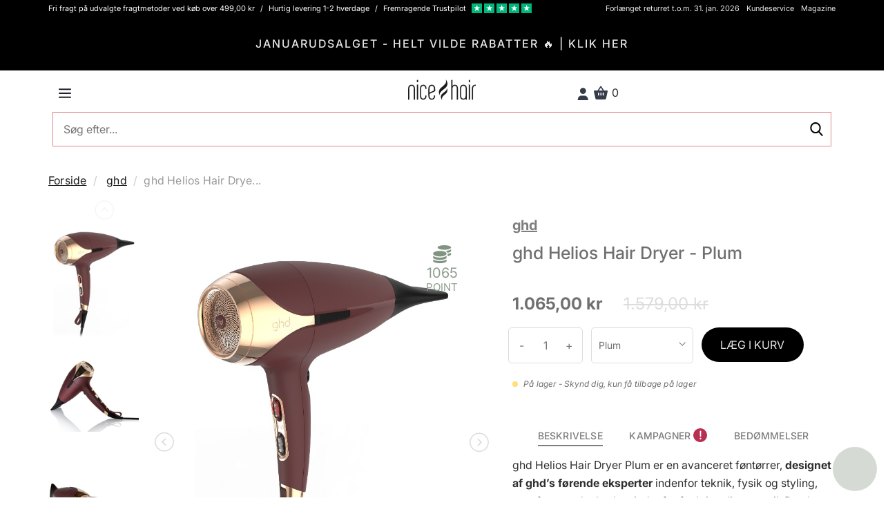

--- FILE ---
content_type: text/html; charset=UTF-8
request_url: https://nicehair.dk/catalog/product/_ajax-get-product-recommendations?type=purchasedWith&product_id=86887&location=Product+Details+Page
body_size: 1855
content:
<h3 class="text-center">Andre købte også</h3> <div class="product-list" data-gmp-list-name="Untracked list"> <div class="productrow"> <div class="row"> <div class="slider-container"> <section class="recommendations-slider slider"> <div class="routine-option"> <div class="col-xs-6 col-sm-4 col-md-4 col-lg-3 product" data-scarabitem="18317" data-product_id="18317" data-product_type="simple" data-product_price="179" data-product_name="ghd The All-Rounder Paddle Brush" data-product_section="" data-product_brand="ghd" data-currency_code="DKK" data-google_category="" > <div class="product-list-data hide-banners" data-product_id="18317" data-product_type="simple" data-product_price="179" data-product_name="ghd The All-Rounder Paddle Brush" data-product_section="" data-product_brand="ghd" data-currency_code="DKK" data-google_category=""> <div class="inner-product "> <div class="product-image"> <a href="https://nicehair.dk/ghd-the-all-rounder-paddle-brush.html" alt="ghd The All-Rounder Paddle Brush" title="ghd The All-Rounder Paddle Brush"> <div class="new-listing-badge black"> Black </div> </a> <a class="go-to-product-details" href="https://nicehair.dk/ghd-the-all-rounder-paddle-brush.html" title="ghd The All-Rounder Paddle Brush" class="product-image" data-product_url="https://nicehair.dk/ghd-the-all-rounder-paddle-brush.html"> <img class="lazy" data-src="//distcdn.nicehair.dk/products/18317/thumbnails/ghd-the-all-rounder-paddle-brush-1728386860.webp" alt="ghd The All-Rounder Paddle Brush" title="ghd The All-Rounder Paddle Brush" > </a> </div> <span class="product-name"> <a class="go-to-product-details" href="https://nicehair.dk/ghd-the-all-rounder-paddle-brush.html" title="ghd The All-Rounder Paddle Brush" data-product_url="https://nicehair.dk/ghd-the-all-rounder-paddle-brush.html">ghd The All-Rounder Paddle Brush</a> </span> <div class="reviews"> </div> <div class="price-box"> <div class="price-type-container"> </div> <div class="special-price discount-from-msrp"> <span class="price-including-tax"> <span class="price"> 179,00 kr </span> </span> </div> <div class="old-price"> <span class="price">239,00 kr</span> </div> </div> <div class="actions add-to-cart-wrap" data-product_id="18317" data-product_type="simple" data-product_price="179" data-product_name="ghd The All-Rounder Paddle Brush" data-product_section="" data-product_brand="ghd" data-currency_code="DKK" data-google_category=""> <button type="button" title="LÆG I KURV" class="add-to-cart-list-btn add-to-cart product-simple btn primary small full-width"> LÆG I KURV </button> </div> </div> </div> </div> </div> <div class="routine-option"> <div class="col-xs-6 col-sm-4 col-md-4 col-lg-3 product" data-scarabitem="104912" data-product_id="104912" data-product_type="simple" data-product_price="160" data-product_name="Jane Iredale Refillable Compact - Gold" data-product_section="" data-product_brand="Jane Iredale" data-currency_code="DKK" data-google_category="" > <div class="product-list-data hide-banners" data-product_id="104912" data-product_type="simple" data-product_price="160" data-product_name="Jane Iredale Refillable Compact - Gold" data-product_section="" data-product_brand="Jane Iredale" data-currency_code="DKK" data-google_category=""> <div class="inner-product "> <div class="product-image"> <a href="https://nicehair.dk/Jane-Iredale-Refillable-Compact---Gold.html" alt="Jane Iredale Refillable Compact - Gold" title="Jane Iredale Refillable Compact - Gold"> <div class="new-listing-badge black"> Black </div> </a> <a class="go-to-product-details" href="https://nicehair.dk/Jane-Iredale-Refillable-Compact---Gold.html" title="Jane Iredale Refillable Compact - Gold" class="product-image" data-product_url="https://nicehair.dk/Jane-Iredale-Refillable-Compact---Gold.html"> <img class="lazy" data-src="//distcdn.nicehair.dk/products/104912/thumbnails/jane-iredale-refillable-compact-gold-1686732511.jpg" alt="Jane Iredale Refillable Compact - Gold" title="Jane Iredale Refillable Compact - Gold" > </a> </div> <span class="product-name"> <a class="go-to-product-details" href="https://nicehair.dk/Jane-Iredale-Refillable-Compact---Gold.html" title="Jane Iredale Refillable Compact - Gold" data-product_url="https://nicehair.dk/Jane-Iredale-Refillable-Compact---Gold.html">Jane Iredale Refillable Compact - Gold</a> </span> <div class="reviews"> </div> <div class="price-box"> <div class="price-type-container"> </div> <div class="special-price "> <span class="price-including-tax"> <span class="price"> 160,00 kr </span> </span> </div> </div> <div class="actions add-to-cart-wrap" data-product_id="104912" data-product_type="simple" data-product_price="160" data-product_name="Jane Iredale Refillable Compact - Gold" data-product_section="" data-product_brand="Jane Iredale" data-currency_code="DKK" data-google_category=""> <button type="button" title="LÆG I KURV" class="add-to-cart-list-btn add-to-cart product-simple btn primary small full-width"> LÆG I KURV </button> </div> </div> </div> </div> </div> <div class="routine-option"> <div class="col-xs-6 col-sm-4 col-md-4 col-lg-3 product" data-scarabitem="68184" data-product_id="68184" data-product_type="simple" data-product_price="107" data-product_name="Clarins Hand And Nail Treatment Cream 100 ml" data-product_section="" data-product_brand="Clarins" data-currency_code="DKK" data-google_category="" > <div class="product-list-data hide-banners" data-product_id="68184" data-product_type="simple" data-product_price="107" data-product_name="Clarins Hand And Nail Treatment Cream 100 ml" data-product_section="" data-product_brand="Clarins" data-currency_code="DKK" data-google_category=""> <div class="inner-product "> <div class="product-image"> <a href="https://nicehair.dk/clarins-hand-and-nail-treatment-cream-100-ml.html" alt="Clarins Hand And Nail Treatment Cream 100 ml" title="Clarins Hand And Nail Treatment Cream 100 ml"> <div class="new-listing-badge black"> Black </div> </a> <a class="go-to-product-details" href="https://nicehair.dk/clarins-hand-and-nail-treatment-cream-100-ml.html" title="Clarins Hand And Nail Treatment Cream 100 ml" class="product-image" data-product_url="https://nicehair.dk/clarins-hand-and-nail-treatment-cream-100-ml.html"> <img class="lazy" data-src="//distcdn.nicehair.dk/products/68184/thumbnails/clarins-hand-and-nail-treatment-cream-100-ml-1668689720.jpg" alt="Clarins Hand And Nail Treatment Cream 100 ml" title="Clarins Hand And Nail Treatment Cream 100 ml" > </a> </div> <span class="product-name"> <a class="go-to-product-details" href="https://nicehair.dk/clarins-hand-and-nail-treatment-cream-100-ml.html" title="Clarins Hand And Nail Treatment Cream 100 ml" data-product_url="https://nicehair.dk/clarins-hand-and-nail-treatment-cream-100-ml.html">Clarins Hand And Nail Treatment Cream 100 ml</a> </span> <div class="reviews"> </div> <div class="price-box"> <div class="price-type-container"> </div> <div class="special-price discount-from-msrp"> <span class="price-including-tax"> <span class="price"> 107,00 kr </span> </span> </div> <div class="old-price"> <span class="price">215,00 kr</span> </div> </div> <div class="actions add-to-cart-wrap" data-product_id="68184" data-product_type="simple" data-product_price="107" data-product_name="Clarins Hand And Nail Treatment Cream 100 ml" data-product_section="" data-product_brand="Clarins" data-currency_code="DKK" data-google_category=""> <button type="button" title="LÆG I KURV" class="add-to-cart-list-btn add-to-cart product-simple btn primary small full-width"> LÆG I KURV </button> </div> </div> </div> </div> </div> <div class="routine-option"> <div class="col-xs-6 col-sm-4 col-md-4 col-lg-3 product" data-scarabitem="109896" data-product_id="109896" data-product_type="simple" data-product_price="69" data-product_name="NICMA Styling Detangling Brush" data-product_section="" data-product_brand="NICMA Styling" data-currency_code="DKK" data-google_category="" > <div class="product-list-data hide-banners" data-product_id="109896" data-product_type="simple" data-product_price="69" data-product_name="NICMA Styling Detangling Brush" data-product_section="" data-product_brand="NICMA Styling" data-currency_code="DKK" data-google_category=""> <div class="inner-product "> <div class="product-image"> <a href="https://nicehair.dk/nicma-styling-detangling-brush.html" alt="NICMA Styling Detangling Brush" title="NICMA Styling Detangling Brush"> <div class="new-listing-badge black"> Black </div> </a> <a class="go-to-product-details" href="https://nicehair.dk/nicma-styling-detangling-brush.html" title="NICMA Styling Detangling Brush" class="product-image" data-product_url="https://nicehair.dk/nicma-styling-detangling-brush.html"> <img class="lazy" data-src="//distcdn.nicehair.dk/products/109896/thumbnails/nicma-styling-detangling-brush-1729245083.webp" alt="NICMA Styling Detangling Brush" title="NICMA Styling Detangling Brush" > </a> </div> <span class="product-name"> <a class="go-to-product-details" href="https://nicehair.dk/nicma-styling-detangling-brush.html" title="NICMA Styling Detangling Brush" data-product_url="https://nicehair.dk/nicma-styling-detangling-brush.html">NICMA Styling Detangling Brush</a> </span> <div class="reviews"> </div> <div class="price-box"> <div class="price-type-container"> </div> <div class="special-price discount-from-msrp"> <span class="price-including-tax"> <span class="price"> 69,00 kr </span> </span> </div> <div class="old-price"> <span class="price">199,00 kr</span> </div> </div> <div class="actions add-to-cart-wrap" data-product_id="109896" data-product_type="simple" data-product_price="69" data-product_name="NICMA Styling Detangling Brush" data-product_section="" data-product_brand="NICMA Styling" data-currency_code="DKK" data-google_category=""> <button type="button" title="LÆG I KURV" class="add-to-cart-list-btn add-to-cart product-simple btn primary small full-width"> LÆG I KURV </button> </div> </div> </div> </div> </div> <div class="routine-option"> <div class="col-xs-6 col-sm-4 col-md-4 col-lg-3 product" data-scarabitem="122207" data-product_id="122207" data-product_type="simple" data-product_price="499" data-product_name="Marc Jacobs Daisy Dream EDT 100 ml (Auktion)" data-product_section="" data-product_brand="Marc Jacobs" data-currency_code="DKK" data-google_category="" > <div class="product-list-data hide-banners" data-product_id="122207" data-product_type="simple" data-product_price="499" data-product_name="Marc Jacobs Daisy Dream EDT 100 ml (Auktion)" data-product_section="" data-product_brand="Marc Jacobs" data-currency_code="DKK" data-google_category=""> <div class="inner-product "> <div class="product-image"> <a href="https://nicehair.dk/marc-jacobs-daisy-dream-edt-100-ml--auktion--1.html" alt="Marc Jacobs Daisy Dream EDT 100 ml (Auktion)" title="Marc Jacobs Daisy Dream EDT 100 ml (Auktion)"> <div class="new-listing-badge black"> Black </div> </a> <a class="go-to-product-details" href="https://nicehair.dk/marc-jacobs-daisy-dream-edt-100-ml--auktion--1.html" title="Marc Jacobs Daisy Dream EDT 100 ml (Auktion)" class="product-image" data-product_url="https://nicehair.dk/marc-jacobs-daisy-dream-edt-100-ml--auktion--1.html"> <img class="lazy" data-src="//distcdn.nicehair.dk/products/122207/thumbnails/marc-jacobs-daisy-dream-edt-100-ml-auktion-1767817819.webp" alt="Marc Jacobs Daisy Dream EDT 100 ml (Auktion)" title="Marc Jacobs Daisy Dream EDT 100 ml (Auktion)" > </a> </div> <span class="product-name"> <a class="go-to-product-details" href="https://nicehair.dk/marc-jacobs-daisy-dream-edt-100-ml--auktion--1.html" title="Marc Jacobs Daisy Dream EDT 100 ml (Auktion)" data-product_url="https://nicehair.dk/marc-jacobs-daisy-dream-edt-100-ml--auktion--1.html">Marc Jacobs Daisy Dream EDT 100 ml (Auktion)</a> </span> <div class="reviews"> </div> <div class="price-box"> <div class="price-type-container"> </div> <div class="special-price discount-from-msrp"> <span class="price-including-tax"> <span class="price"> 499,00 kr </span> </span> </div> <div class="old-price"> <span class="price">960,00 kr</span> </div> </div> <div class="actions add-to-cart-wrap" data-product_id="122207" data-product_type="simple" data-product_price="499" data-product_name="Marc Jacobs Daisy Dream EDT 100 ml (Auktion)" data-product_section="" data-product_brand="Marc Jacobs" data-currency_code="DKK" data-google_category=""> <button type="button" title="LÆG I KURV" class="add-to-cart-list-btn add-to-cart product-simple btn primary small full-width"> LÆG I KURV </button> </div> </div> </div> </div> </div> <div class="routine-option"> <div class="col-xs-6 col-sm-4 col-md-4 col-lg-3 product" data-scarabitem="113236" data-product_id="113236" data-product_type="simple" data-product_price="139.3" data-product_name="ghd Hair Dryer Diffuser" data-product_section="" data-product_brand="ghd" data-currency_code="DKK" data-google_category="" > <div class="product-list-data hide-banners" data-product_id="113236" data-product_type="simple" data-product_price="139.3" data-product_name="ghd Hair Dryer Diffuser" data-product_section="" data-product_brand="ghd" data-currency_code="DKK" data-google_category=""> <div class="inner-product "> <div class="product-image"> <a href="https://nicehair.dk/ghd-hair-dryer-diffuser.html" alt="ghd Hair Dryer Diffuser" title="ghd Hair Dryer Diffuser"> <div class="new-listing-badge black"> Black </div> </a> <a class="go-to-product-details" href="https://nicehair.dk/ghd-hair-dryer-diffuser.html" title="ghd Hair Dryer Diffuser" class="product-image" data-product_url="https://nicehair.dk/ghd-hair-dryer-diffuser.html"> <img class="lazy" data-src="//distcdn.nicehair.dk/products/113236/thumbnails/ghd-hair-dryer-diffuser-1732860433.webp" alt="ghd Hair Dryer Diffuser" title="ghd Hair Dryer Diffuser" > </a> </div> <span class="product-name"> <a class="go-to-product-details" href="https://nicehair.dk/ghd-hair-dryer-diffuser.html" title="ghd Hair Dryer Diffuser" data-product_url="https://nicehair.dk/ghd-hair-dryer-diffuser.html">ghd Hair Dryer Diffuser</a> </span> <div class="reviews"> </div> <div class="price-box"> <div class="price-type-container"> </div> <div class="special-price discount-from-msrp"> <span class="price-including-tax"> <span class="price"> 139,30 kr </span> </span> </div> <div class="old-price"> <span class="price">199,00 kr</span> </div> </div> <div class="actions add-to-cart-wrap" data-product_id="113236" data-product_type="simple" data-product_price="139.3" data-product_name="ghd Hair Dryer Diffuser" data-product_section="" data-product_brand="ghd" data-currency_code="DKK" data-google_category=""> <button type="button" title="LÆG I KURV" class="add-to-cart-list-btn add-to-cart product-simple btn primary small full-width"> LÆG I KURV </button> </div> </div> </div> </div> </div> <div class="routine-option"> <div class="col-xs-6 col-sm-4 col-md-4 col-lg-3 product" data-scarabitem="87854" data-product_id="87854" data-product_type="simple" data-product_price="324" data-product_name="Kérastase Genesis Cure Serum Anti-Chute Fortifiant Scalp Serum 90 ml" data-product_section="" data-product_brand="Kérastase" data-currency_code="DKK" data-google_category="" > <div class="product-list-data hide-banners" data-product_id="87854" data-product_type="simple" data-product_price="324" data-product_name="Kérastase Genesis Cure Serum Anti-Chute Fortifiant Scalp Serum 90 ml" data-product_section="" data-product_brand="Kérastase" data-currency_code="DKK" data-google_category=""> <div class="inner-product "> <div class="product-image"> <a href="https://nicehair.dk/kerastase-genesis-cure-serum-anti-chute-fortifiant-90-ml.html" alt="Kérastase Genesis Cure Serum Anti-Chute Fortifiant Scalp Serum 90 ml" title="Kérastase Genesis Cure Serum Anti-Chute Fortifiant Scalp Serum 90 ml"> <div class="new-listing-badge black"> Black </div> </a> <a class="go-to-product-details" href="https://nicehair.dk/kerastase-genesis-cure-serum-anti-chute-fortifiant-90-ml.html" title="Kérastase Genesis Cure Serum Anti-Chute Fortifiant Scalp Serum 90 ml" class="product-image" data-product_url="https://nicehair.dk/kerastase-genesis-cure-serum-anti-chute-fortifiant-90-ml.html"> <img class="lazy" data-src="//distcdn.nicehair.dk/products/87854/thumbnails/kerastase-genesis-cure-serum-anti-chute-fortifiant-scalp-serum-90-ml-1754551884.webp" alt="Kérastase Genesis Cure Serum Anti-Chute Fortifiant Scalp Serum 90 ml" title="Kérastase Genesis Cure Serum Anti-Chute Fortifiant Scalp Serum 90 ml" > </a> </div> <span class="product-name"> <a class="go-to-product-details" href="https://nicehair.dk/kerastase-genesis-cure-serum-anti-chute-fortifiant-90-ml.html" title="Kérastase Genesis Cure Serum Anti-Chute Fortifiant Scalp Serum 90 ml" data-product_url="https://nicehair.dk/kerastase-genesis-cure-serum-anti-chute-fortifiant-90-ml.html">Kérastase Genesis Cure Serum Anti-Chute Fortifiant Scalp Serum 90 ml</a> </span> <div class="reviews"> </div> <div class="price-box"> <div class="price-type-container"> </div> <div class="special-price discount-from-msrp"> <span class="price-including-tax"> <span class="price"> 324,00 kr </span> </span> </div> <div class="old-price"> <span class="price">470,00 kr</span> </div> </div> <div class="actions add-to-cart-wrap" data-product_id="87854" data-product_type="simple" data-product_price="324" data-product_name="Kérastase Genesis Cure Serum Anti-Chute Fortifiant Scalp Serum 90 ml" data-product_section="" data-product_brand="Kérastase" data-currency_code="DKK" data-google_category=""> <button type="button" title="LÆG I KURV" class="add-to-cart-list-btn add-to-cart product-simple btn primary small full-width"> LÆG I KURV </button> </div> </div> </div> </div> </div> <div class="routine-option"> <div class="col-xs-6 col-sm-4 col-md-4 col-lg-3 product" data-scarabitem="97774" data-product_id="97774" data-product_type="simple" data-product_price="499" data-product_name="NICMA Styling Auto Twist Curler" data-product_section="" data-product_brand="NICMA Styling" data-currency_code="DKK" data-google_category="" > <div class="product-list-data hide-banners" data-product_id="97774" data-product_type="simple" data-product_price="499" data-product_name="NICMA Styling Auto Twist Curler" data-product_section="" data-product_brand="NICMA Styling" data-currency_code="DKK" data-google_category=""> <div class="inner-product "> <div class="product-image"> <a href="https://nicehair.dk/nicma-styling-professional-auto-twist-curlern.html" alt="NICMA Styling Auto Twist Curler" title="NICMA Styling Auto Twist Curler"> <div class="new-listing-badge black"> Black </div> </a> <a class="go-to-product-details" href="https://nicehair.dk/nicma-styling-professional-auto-twist-curlern.html" title="NICMA Styling Auto Twist Curler" class="product-image" data-product_url="https://nicehair.dk/nicma-styling-professional-auto-twist-curlern.html"> <img class="lazy" data-src="//distcdn.nicehair.dk/products/97774/thumbnails/nicma-styling-auto-twist-curler-1738319905.webp" alt="NICMA Styling Auto Twist Curler" title="NICMA Styling Auto Twist Curler" > </a> </div> <span class="product-name"> <a class="go-to-product-details" href="https://nicehair.dk/nicma-styling-professional-auto-twist-curlern.html" title="NICMA Styling Auto Twist Curler" data-product_url="https://nicehair.dk/nicma-styling-professional-auto-twist-curlern.html">NICMA Styling Auto Twist Curler</a> </span> <div class="reviews"> </div> <div class="price-box"> <div class="price-type-container"> </div> <div class="special-price discount-from-msrp"> <span class="price-including-tax"> <span class="price"> 499,00 kr </span> </span> </div> <div class="old-price"> <span class="price">699,00 kr</span> </div> </div> <div class="actions add-to-cart-wrap" data-product_id="97774" data-product_type="simple" data-product_price="499" data-product_name="NICMA Styling Auto Twist Curler" data-product_section="" data-product_brand="NICMA Styling" data-currency_code="DKK" data-google_category=""> <button type="button" title="LÆG I KURV" class="add-to-cart-list-btn add-to-cart product-simple btn primary small full-width"> LÆG I KURV </button> </div> </div> </div> </div> </div> </section> </div> </div> </div> </div> 

--- FILE ---
content_type: text/html; charset=UTF-8
request_url: https://nicehair.dk/csrf/_ajax-get-token
body_size: -51
content:
b032e56afe550b23447c54b79c6011d7

--- FILE ---
content_type: application/javascript
request_url: https://nicehair.dk/build/reviews.js?v=v26.3.4.2
body_size: 849
content:
$("body").on("click",".create-review-modal",(function(){$.ajax({url:$("html").data("base-url")+"/catalog/product/_ajax-get-create-review-modal",cache:!1,type:"GET",data:{product_id:$(".single-product").data("id")},success:function(e){$("#review-modal .modal-body").html(e)}})})),$("body").on("click",".submit-review",(function(e){e.preventDefault();var a=0;if($(".title-wrap").removeClass("has-error"),$(".review-wrap").removeClass("has-error"),$(".rating_title").val().length<1&&($(".title-wrap").addClass("has-error"),a++),$(".rating_review").val().length<1&&($(".review-wrap").addClass("has-error"),a++),!(a>0)){var r=new FormData(document.getElementById("review_form"));$.ajax({url:"/catalog/product/_ajax-submit-product-review",method:"POST",cache:!1,data:r,processData:!1,contentType:!1,dataType:"json",success:function(e){e&&($("#review_form").fadeOut(),$(".review_done").removeClass("hidden"),$(".review_done").fadeIn())}})}}));

--- FILE ---
content_type: application/javascript
request_url: https://nicehair.dk/build/tracking.js?v=v26.3.4.2
body_size: 1399
content:
function clickedProduct(t,e){$.ajax({url:$("html").data("base-url")+"/thirdparty/_ajax-algolia-tracking",cache:!1,type:"POST",async:!0,dataType:"json",data:{list_name:t,product_id:e,"mp-type":"product_click"},success:function(t){}})}function clickedSearchedProduct(t,e,a){$.ajax({url:$("html").data("base-url")+"/thirdparty/_ajax-algolia-tracking",cache:!1,type:"POST",async:!0,dataType:"json",data:{list_name:t,product_id:e,query_id:a,"mp-type":"searched_product_click"},success:function(t){}})}function product_impressions(){var t=1;$(".product-list").each((function(){var e=$(this).data("gmp-list-name"),a=t,r=[];$(this).find(".product-list-data").each((function(){$(this).parents(".product-list").find(".product").length>0&&r.push($(this).data("product_id"))})),$.ajax({url:$("html").data("base-url")+"/thirdparty/_ajax-algolia-tracking",cache:!1,type:"POST",async:!0,dataType:"json",data:{list_name:e,list_number:a,product_impressions:r,"mp-type":"product_impressions"},success:function(t){}}),t++}))}function related_products_ecommerce_impressions(){var t=[],e=getUrlVars(),a="DKK",r=e&&e.page?e.page-1:0;r=120*r+1;var c="list";$(".product-list").each((function(){var e=$(this).data("gmp-list-name");e!==c&&($(this).closest(".raptor-list").length>0&&(r=1),c=e),$(this).find(".product-list-data").each((function(e,i){var n=$(i).offset().top,o=$(i).offset().top+$(i).outerHeight(),d=$(window).scrollTop(),s=d+$(window).innerHeight(),u=$(i),p=$(this).closest(".slick-slide");if(p.length>0&&(r=parseInt(p.attr("data-slick-index"))+1),s>o&&d<n&&$(this).parents(".product-list").find(".product").length>0&&(0==p.length||!$.parseJSON(p.attr("aria-hidden")))){var l=u.data("product_id"),m=u.data("product_name"),h=u.data("product_price"),_=normalize_product_category_name(u.data("product_section")),f=u.data("product_brand"),y=c;a=u.data("currency_code"),product_already_exists_in_array(t,l,c)||t.push({name:m,id:l.toString(),price:h.toString(),brand:f,category:_,list:y,position:r})}u.attr("data-list_position",r),r++}))})),t.length>0&&(clear_ecommerce_impressions(),dataLayer.push({event:"productListView",ecommerce:{currencyCode:a,impressions:t}}))}function product_already_exists_in_array(t,e,a){return-1!==t.findIndex((function(t){return t.id===e&&t.list===a}))}function normalize_product_category_name(t){var e=(t=htmlDecode(t)).split(/>/g),a=(e.length>5?e.splice(0,5):e).map((function(t){return t.trim()})),r="";return a.length>1?r=a.join("/"):1===a.length&&(r=a[0]),r}function clear_ecommerce_impressions(){dataLayer.findIndex((function(t){return!!(Object.keys(t).includes("ecommerce")&&t.ecommerce&&t.ecommerce.impressions&&t.ecommerce.impressions.length>0)}))>-1&&dataLayer.push({event:"clearImpressions",ecommerce:{impressions:void 0}})}function htmlDecode(t){return(new DOMParser).parseFromString(t,"text/html").documentElement.textContent}$("body").on("click",".product a",(function(t){var e=$(this).parents(".product").find(".product-list-data").data("product_id"),a=$(this).parents(".product-list").data("gmp-list-name"),r=$(this).parents(".product-list").data("query_id");""==r?clickedProduct(a,e):clickedSearchedProduct(a,e,r)})),$("body").on("click",".tracking_link",(function(t){var e=$(this).data("tracking_key"),a=$(this).data("tracking_value"),r=$(this).data("tracking_category_page");e.length>0&&a.length>0&&"undefined"!=typeof dataLayer&&(void 0!==$(this).data("tracking_category_page")?dataLayer.push({event:e,advertiser:a,category_page:r}):dataLayer.push({event:e,advertiser:a}))})),$("body").on("click",".cart-offer .add-to-cart",(function(t){var e=$(this).parents(".add-to-cart-wrap").data("product_name");"undefined"!=typeof dataLayer&&dataLayer.push({event:"yes_offer_addToCart",product_name:e})})),$("body").on("click",".cart-offer .new-cart-product-data-remove",(function(t){var e=$(this).data("product_name");"undefined"!=typeof dataLayer&&dataLayer.push({event:"yes_offer_closed",product_name:e})})),$("body").on("click",".search-products a",(function(t){var e=$(this).children(".search-result-items").data("product_id");clickedSearchedProduct($(this).children(".search-result-items").data("gmp-list-name"),e,$(this).children(".search-result-items").data("query_id"))})),$("body").on("click",".gp-promotion",(function(){})),product_impressions(),$.fn.scrollStopped=function(t){var e=this,a=$(e);a.scroll((function(r){clearTimeout(a.data("scrollTimeout")),a.data("scrollTimeout",setTimeout(t.bind(e),1500,r))}))},$(window).scrollStopped((function(t){related_products_ecommerce_impressions()})),$("body").on("click","button.slick-next, button.slick-prev",(function(){related_products_ecommerce_impressions()}));

--- FILE ---
content_type: image/svg+xml
request_url: https://distcdn.nicehair.dk/img/icons/facebook_icon.svg
body_size: 951
content:
<?xml version="1.0" encoding="UTF-8"?>
<svg width="15px" height="30px" viewBox="0 0 15 30" version="1.1" xmlns="http://www.w3.org/2000/svg" xmlns:xlink="http://www.w3.org/1999/xlink">
    <!-- Generator: Sketch 49 (51002) - http://www.bohemiancoding.com/sketch -->
    <title>043-facebook-1</title>
    <desc>Created with Sketch.</desc>
    <defs></defs>
    <g id="Symbols" stroke="none" stroke-width="1" fill="none" fill-rule="evenodd">
        <g id="Misc-/-Social-media-dark" transform="translate(0.000000, -4.000000)" fill="#3C445C" fill-rule="nonzero">
            <g id="Social-media" transform="translate(-2.000000, 4.000000)">
                <g id="043-facebook-1" transform="translate(2.000000, 0.000000)">
                    <path d="M15,10.3125 L9.375,10.3125 L9.375,6.5625 C9.375,5.5275 10.215,4.6875 11.25,4.6875 L13.125,4.6875 L13.125,0 L9.375,0 C6.268125,0 3.75,2.518125 3.75,5.625 L3.75,10.3125 L0,10.3125 L0,15 L3.75,15 L3.75,30 L9.375,30 L9.375,15 L13.125,15 L15,10.3125 Z" id="Shape"></path>
                </g>
            </g>
        </g>
    </g>
</svg>